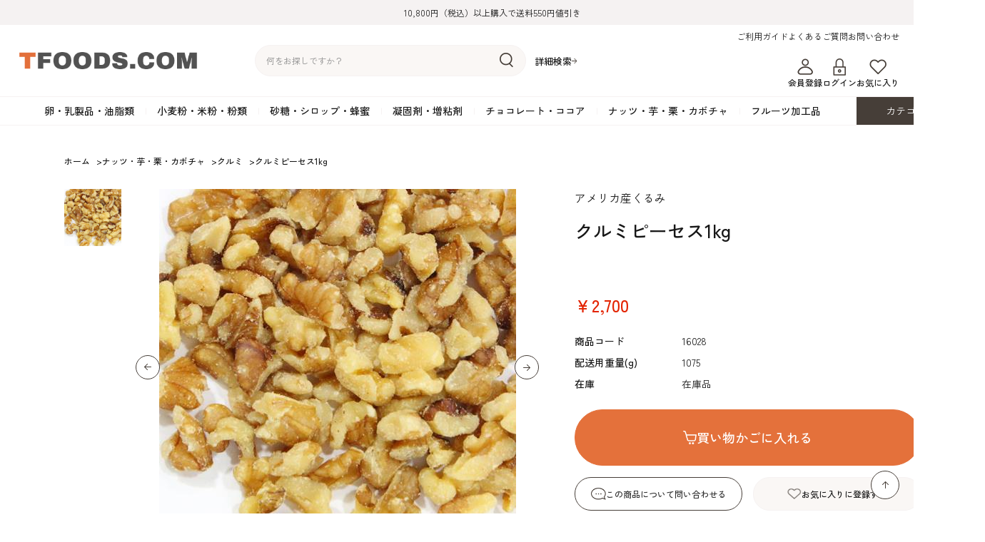

--- FILE ---
content_type: text/css
request_url: https://store.tfoods.com/css/usr/block_goods.css?rev=20250528
body_size: 107
content:
@charset "UTF-8";

/*
    overwrite "sys/block_goods.css"
*/

/* ----商品詳細画面---- */
.block-goods-price--on-sales-comment {
    /* background-color: #c20; */
    border: solid 1px #c20;
    color: #fff;
    padding: 0.5em;
    width: fit-content;
}


--- FILE ---
content_type: application/javascript
request_url: https://store.tfoods.com/js/usr/fetch_category.js?rev=20250528
body_size: 1517
content:
var ecblib = ecblib || {};

document.addEventListener('DOMContentLoaded', function () {
  const wwwroot = (ecblib.sys && ecblib.sys.wwwroot) ? ecblib.sys.wwwroot : '';

  // オブジェクト→配列化
  function toArray(maybeArrayOrObject) {
    if (Array.isArray(maybeArrayOrObject)) return maybeArrayOrObject;
    if (typeof maybeArrayOrObject === 'object' && maybeArrayOrObject !== null) {
      return Object.values(maybeArrayOrObject);
    }
    return [];
  }

  // ドロップダウン(メニュー別)
  function renderGlobalnavItem(el, data) {
    const categories = toArray(data.categories);
    const targetList = el.querySelector('.megamenu-list');
    if (!targetList) return;

    const html = categories.map(item => {
      const href = `${wwwroot}/shop/c/c${item.category}/`;
      const name = item.name || 'カテゴリ';

      return `
        <div class="megamenu-item">
          <a href="${href}">${name}</a>
        </div>
      `;
    }).join('');

    targetList.innerHTML = html;
  }

  // ドロップダウン(カテゴリ一覧)
  function renderGlobalnavList(el, data) {
    const generateCategoryHTML = (categoryMap) => {
      const sortedEntries = Object.entries(categoryMap).sort(([a], [b]) => {
        return parseInt(a, 10) - parseInt(b, 10);
      });// 数値順にソート("10"〜"19" が先に、 "01"〜"09" が後になるのを回避)

      let html = '';

      for (const [_, item] of sortedEntries) {
        const href = `${wwwroot}/shop/c/c${item.category}/`;
        const imgSrc = `${wwwroot}/img/category/3/${item.category}.jpg`;
        const name = item.name;

        html += `
          <div class="globalnav-category-item">
            <a href="${href}">
              <div class="globalnav-category-item-img">
                <img src="${imgSrc}" alt="${name}" width="120" height="120" loading="lazy" decoding="async">
              </div>
              <div class="globalnav-category-item-name">${name}</div>
            </a>
          </div>
        `;
      }

      return html;
    };

    el.innerHTML = generateCategoryHTML(data.categories);
  }

  // フリースペースのカテゴリリスト
  function renderTopCategoryList(el, data) {
    const generateCategoryHTML = (categoryMap, level = 1) => {
      const sortedEntries = Object.entries(categoryMap).sort(([a], [b]) => {
        return parseInt(a, 10) - parseInt(b, 10);
      });

      let html = '';

      for (const [_, item] of sortedEntries) {
        const href = `${wwwroot}/shop/c/c${item.category}/`;
        const imgSrc = `${wwwroot}/img/category/3/${item.category}.jpg`;
        const name = item.name;

        html += `
          <div class="top-category-item level-${level}">
            <a href="${href}">
              <div class="top-category-item-img">
                <img src="${imgSrc}" alt="${name}" width="120" height="120" loading="lazy" decoding="async">
              </div>
              <div class="top-category-item-name">${name}</div>
            </a>
          </div>
        `;
        // // 子カテゴリがあれば再帰的にHTML生成
        // if (item.categories && Object.keys(item.categories).length > 0) {
        //   html += generateCategoryHTML(item.categories, level + 1);
        // }
      }

      return html;
    };

    el.innerHTML = generateCategoryHTML(data.categories);
  }


  // フッターのカテゴリリスト
  function renderFooterNav(el, data) {
    const categories = toArray(data.categories);

    const html = categories.map(item => {
      const href = `${wwwroot}/shop/c/c${item.category}/`;
      const name = item.name

      return `
        <li>
          <a href="${href}">${name}</a>
        </li>
      `;
    }).join('');

    el.innerHTML = html;
  }

  // レンダールーティング
  function renderCategory(targetElement, data) {
    if (targetElement.classList.contains('js_globalnav_list')) {
      renderGlobalnavList(targetElement, data);
    } else if (targetElement.classList.contains('js_globalnav_item')) {
      renderGlobalnavItem(targetElement, data);
    } else if (targetElement.classList.contains('js_categorylist')) {
      renderTopCategoryList(targetElement, data);
    } else if (targetElement.classList.contains('js_footernav')) {
      renderFooterNav(targetElement, data);
    } else {
      console.warn('未対応のカテゴリ要素です:', targetElement);
    }
  }

  // リクエスト
  function fetchCategoryData() {
    const endpoint = `${ecblib.sys.wwwroot}/api/categorylistapi.aspx?type=json&nest=true&charset=utf8`;

    const elements = document.querySelectorAll(
      '.js_globalnav_list, .js_globalnav_item, .js_categorylist, .js_footernav'
    );

    elements.forEach((element) => {
      const category = element.getAttribute('data-category') || '';
      const tree = element.getAttribute('data-tree') || '';

      const url = new URL(endpoint, location.origin);
      if (category) url.searchParams.append('category', category);
      if (tree) url.searchParams.append('tree', tree);

      fetch(url.toString())
        .then(res => {
          if (!res.ok) throw new Error('API Error');
          return res.json();
        })
        .then(data => {
          renderCategory(element, data);
        })
        .catch(err => {
          console.error('カテゴリ取得失敗:', err);
        });
    });
  }

  // 実行
  fetchCategoryData();
});
